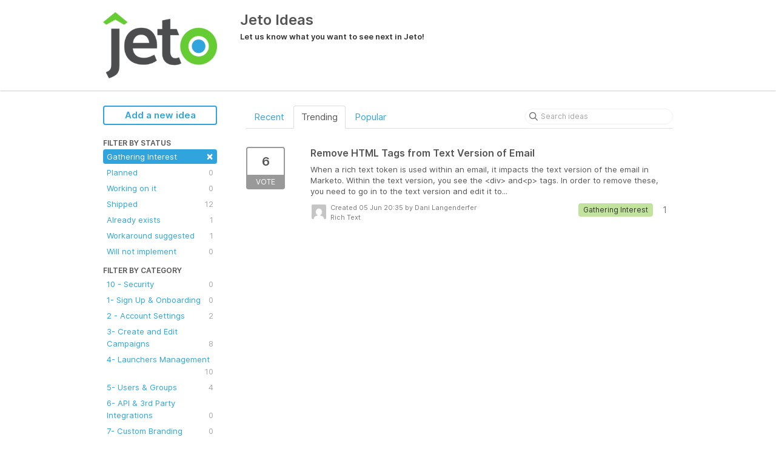

--- FILE ---
content_type: text/html; charset=utf-8
request_url: https://ideas.jeto.io/?category=6813811623345837644&status=7098445370089564129
body_size: 7425
content:
<!DOCTYPE html>
<html lang="en">
  <head>
      <script>
        window.overrideAssetHost = "https://ideas.jeto.io/assets/";
      </script>
    <meta http-equiv="X-UA-Compatible" content="IE=edge" />
    <meta http-equiv="Content-Type" content="text/html charset=UTF-8" />
    <meta name="publishing" content="true">
    <title>Rich Text | Jeto Ideas</title>
<meta name="description" content="Customer Feedback for Jeto . Add a new product idea or vote on an existing idea using the Jeto customer feedback form.">

    <script>
//<![CDATA[

      window.ahaLoaded = false;
      window.isIdeaPortal = true;
      window.portalAssets = {"js":["/assets/runtime-v2-3b3fe84850f0bc5cdb7c0ae01abbb00c.js","/assets/vendor-v2-16d039b5a354d53c1c02493b2a92d909.js","/assets/idea_portals-v2-8b13393f46d4c186a9f819ffaee5939f.js","/assets/idea_portals-v2-e6ed26f3692f363180c1b5f0fdec4f55.css"]};

//]]>
</script>
      <script>
    window.sentryRelease = window.sentryRelease || "b0dcd2caf1";
  </script>



      <link rel="stylesheet" href="https://ideas.jeto.io/assets/idea_portals-v2-e6ed26f3692f363180c1b5f0fdec4f55.css" data-turbolinks-track="true" media="all" />
    <script src="https://ideas.jeto.io/assets/runtime-v2-3b3fe84850f0bc5cdb7c0ae01abbb00c.js" data-turbolinks-track="true"></script>
    <script src="https://ideas.jeto.io/assets/vendor-v2-16d039b5a354d53c1c02493b2a92d909.js" data-turbolinks-track="true"></script>
      <script src="https://ideas.jeto.io/assets/idea_portals-v2-8b13393f46d4c186a9f819ffaee5939f.js" data-turbolinks-track="true"></script>
    <meta name="csrf-param" content="authenticity_token" />
<meta name="csrf-token" content="vPLKxXzZgMe24ZUi4BC5pKrLL0NNFMYPaD5fZiucdTCmRGSgEFK7GmTtdkqg3hDYp9gPBe34LquNaiReOtqm5g" />
    <meta name="viewport" content="width=device-width, initial-scale=1" />
    <meta name="locale" content="en" />
    <meta name="portal-token" content="0c0cabe3bb4dbebfff29e791eee759a9" />
    <meta name="idea-portal-id" content="6572903070336244651" />


      <link rel="canonical" href="https://ideas.jeto.io/">
          <link rel="icon" href="https://ideas.jeto.io/portal-favicon.png?1535080219&amp;size=thumb16" />

  </head>
  <body class="ideas-portal public">
    
    <style>
  a {
  color: #30A4DC;
}

a:hover {
  color: #30A4DC;
}

a:focus {
  color: #30A4DC;
}

.btn-primary {
  color:  #30A4DC;
}

.btn-outline.btn-primary {
  color: #30A4DC;
  border-color: #30A4DC;
  background-color: white;
}

.btn-outline.btn-primary:hover {
  background-color: #30A4DC10;
}

.btn-outline:hover {
  color: #30A4DC;
  border-color: #30A4DC;
  background-color: #30A4DC10;
}

.btn-vote.voted .vote-count {
  color: #30A4DC;
}

.btn-vote.voted .vote-status {
  background-color: #30A4DC;
}

.btn-vote.voted {
  border-color: #30A4DC;
}

.filters .filter.active {
  background-color: #30A4DC;
}

.dropdown-menu>li>a:hover {
  background-color: #30A4DC;
  background-image: none;
}

</style>



      <header class="portal-aha-header">
      <div class="container">
        <a href="/ideas">
          <div class="logo pull-left">
            <img alt="Jeto Ideas Portal Logo" src="https://ideas.jeto.io/logo.png?i=1535078525" />
          </div>
        </a>
        <div class="title pull-left">
          <h1 class="">
            Jeto Ideas
          </h1>
          <h3>
            <div class="aha-editor-field aha-editor-field-subtitle">
              <p><b>Let us know what you want to see next in Jeto!<br></b></p>
            </div>
          </h3>
        </div>
        <div class="clearfix"></div>
      </div>
    </header>



<div class="container">
  <!-- Alerts in this file are used for the app and portals, they must not use the aha-alert web component -->




  <div class="portal-sidebar" id="portal-sidebar">
      <a class="btn btn-primary btn-outline add-idea-button" href="/ideas/new">Add a new idea</a>
    <button class="btn btn-link btn-navbar" data-show-text="Show menu" data-hide-text="Hide menu" type="button"></button>

    <div id="sidebar-rollup">
      <div class="my-ideas-filters-wrapper">
        
      </div>
        <div class="statuses-filters-wrapper">
          <h4>
            Filter by status
          </h4>
          <ul class="statuses filters">
              <li>
  <a class="filter active" data-url-param-toggle-name="status" data-url-param-toggle-value="7098445370089564129" data-url-param-toggle-remove="page" rel="nofollow" href="/?category=6813811623345837644">
    Gathering Interest

    <span class="pull-right">
        <span class="close">&times;</span>
    </span>
    <div class="clearfix"></div>
</a></li>

              <li>
  <a class="filter " data-url-param-toggle-name="status" data-url-param-toggle-value="6690553595056993324" data-url-param-toggle-remove="page" rel="nofollow" href="/?category=6813811623345837644&amp;status=6690553595056993324">
    Planned

    <span class="pull-right">
        0
    </span>
    <div class="clearfix"></div>
</a></li>

              <li>
  <a class="filter " data-url-param-toggle-name="status" data-url-param-toggle-value="6716475384335667579" data-url-param-toggle-remove="page" rel="nofollow" href="/?category=6813811623345837644&amp;status=6716475384335667579">
    Working on it

    <span class="pull-right">
        0
    </span>
    <div class="clearfix"></div>
</a></li>

              <li>
  <a class="filter " data-url-param-toggle-name="status" data-url-param-toggle-value="6690553595214210507" data-url-param-toggle-remove="page" rel="nofollow" href="/?category=6813811623345837644&amp;status=6690553595214210507">
    Shipped

    <span class="pull-right">
        12
    </span>
    <div class="clearfix"></div>
</a></li>

              <li>
  <a class="filter " data-url-param-toggle-name="status" data-url-param-toggle-value="6690553594727021344" data-url-param-toggle-remove="page" rel="nofollow" href="/?category=6813811623345837644&amp;status=6690553594727021344">
    Already exists

    <span class="pull-right">
        1
    </span>
    <div class="clearfix"></div>
</a></li>

              <li>
  <a class="filter " data-url-param-toggle-name="status" data-url-param-toggle-value="6690553804428440422" data-url-param-toggle-remove="page" rel="nofollow" href="/?category=6813811623345837644&amp;status=6690553804428440422">
    Workaround suggested

    <span class="pull-right">
        1
    </span>
    <div class="clearfix"></div>
</a></li>

              <li>
  <a class="filter " data-url-param-toggle-name="status" data-url-param-toggle-value="6690553594911980402" data-url-param-toggle-remove="page" rel="nofollow" href="/?category=6813811623345837644&amp;status=6690553594911980402">
    Will not implement

    <span class="pull-right">
        0
    </span>
    <div class="clearfix"></div>
</a></li>

          </ul>
        </div>
        <div class="categories-filters-wrapper">
          <h4>
            Filter by category
          </h4>
          <ul class="categories filters">
                  <li id="category-7067210434052193632">
  <a class="filter category-filter" data-url-param-toggle-name="category" data-url-param-toggle-value="7067210434052193632" data-url-param-toggle-remove="project,page" href="/?category=7067210434052193632&amp;status=7098445370089564129">
    <i class="category-collapser category-collapser--empty fa-solid fa-angle-right"></i>
    10 - Security
      <i class="fa-regular fa-circle-question" data-popover="true" data-content-ref="true"><script type="text/template">
        <p>Ideas and suggestions to improve Jeto data protection and security</p>
</script></i>
    <span class="pull-right">
      <span class="close hide">&times;</span>
      <span class="category-count">0</span>
    </span>
    <div class="clearfix"></div>
</a>
</li>

  <li id="category-6573234509436606923">
  <a class="filter category-filter" data-url-param-toggle-name="category" data-url-param-toggle-value="6573234509436606923" data-url-param-toggle-remove="project,page" href="/?category=6573234509436606923&amp;status=7098445370089564129">
    <i class="category-collapser category-collapser--empty fa-solid fa-angle-right"></i>
    1- Sign Up &amp; Onboarding
      <i class="fa-regular fa-circle-question" data-popover="true" data-content-ref="true"><script type="text/template">
        <p>Ideas about the authentication and on boarding process</p>
</script></i>
    <span class="pull-right">
      <span class="close hide">&times;</span>
      <span class="category-count">0</span>
    </span>
    <div class="clearfix"></div>
</a>
</li>

  <li id="category-7000561617007589800">
  <a class="filter category-filter" data-url-param-toggle-name="category" data-url-param-toggle-value="7000561617007589800" data-url-param-toggle-remove="project,page" href="/?category=7000561617007589800&amp;status=7098445370089564129">
    <i class="category-collapser category-collapser--empty fa-solid fa-angle-right"></i>
    2 - Account Settings
      <i class="fa-regular fa-circle-question" data-popover="true" data-content-ref="true"><script type="text/template">
        <p>Ideas and feedback to manage account wide configurations.</p>
</script></i>
    <span class="pull-right">
      <span class="close hide">&times;</span>
      <span class="category-count">2</span>
    </span>
    <div class="clearfix"></div>
</a>
    <ul class="categories-collapsed">
        <li id="category-6997093435007236364">
  <a class="filter category-filter" data-url-param-toggle-name="category" data-url-param-toggle-value="6997093435007236364" data-url-param-toggle-remove="project,page" href="/?category=6997093435007236364&amp;status=7098445370089564129">
    <i class="category-collapser category-collapser--empty fa-solid fa-angle-right"></i>
    Marketo Integration &amp; Data Sync
      <i class="fa-regular fa-circle-question" data-popover="true" data-content-ref="true"><script type="text/template">
        <p><span>Ideas and suggestions to improve the integration and data sync between Marketo and Jeto</span></p>
</script></i>
    <span class="pull-right">
      <span class="close hide">&times;</span>
      <span class="category-count">2</span>
    </span>
    <div class="clearfix"></div>
</a>
</li>

    </ul>
</li>

  <li id="category-6573234980677642534">
  <a class="filter category-filter" data-url-param-toggle-name="category" data-url-param-toggle-value="6573234980677642534" data-url-param-toggle-remove="project,page" href="/?category=6573234980677642534&amp;status=7098445370089564129">
    <i class="category-collapser category-collapser--empty fa-solid fa-angle-right"></i>
    3- Create and Edit Campaigns
      <i class="fa-regular fa-circle-question" data-popover="true" data-content-ref="true"><script type="text/template">
        <p>Ideas and suggestions to improve campaign management.</p>
</script></i>
    <span class="pull-right">
      <span class="close hide">&times;</span>
      <span class="category-count">8</span>
    </span>
    <div class="clearfix"></div>
</a>
    <ul class="categories-collapsed">
        <li id="category-6573235063462544267">
  <a class="filter category-filter" data-url-param-toggle-name="category" data-url-param-toggle-value="6573235063462544267" data-url-param-toggle-remove="project,page" href="/?category=6573235063462544267&amp;status=7098445370089564129">
    <i class="category-collapser category-collapser--empty fa-solid fa-angle-right"></i>
    Analytics
      <i class="fa-regular fa-circle-question" data-popover="true" data-content-ref="true"><script type="text/template">
        <p>Ideas for analytics tools</p>
</script></i>
    <span class="pull-right">
      <span class="close hide">&times;</span>
      <span class="category-count">0</span>
    </span>
    <div class="clearfix"></div>
</a>
</li>

        <li id="category-6997122414846515097">
  <a class="filter category-filter" data-url-param-toggle-name="category" data-url-param-toggle-value="6997122414846515097" data-url-param-toggle-remove="project,page" href="/?category=6997122414846515097&amp;status=7098445370089564129">
    <i class="category-collapser category-collapser--empty fa-solid fa-angle-right"></i>
    Assets Preview &amp; Testing
      <i class="fa-regular fa-circle-question" data-popover="true" data-content-ref="true"><script type="text/template">
        <p>Ideas and suggestions to improve preview and testing of email and landing pages. </p>
</script></i>
    <span class="pull-right">
      <span class="close hide">&times;</span>
      <span class="category-count">0</span>
    </span>
    <div class="clearfix"></div>
</a>
</li>

        <li id="category-6813812653792470846">
  <a class="filter category-filter" data-url-param-toggle-name="category" data-url-param-toggle-value="6813812653792470846" data-url-param-toggle-remove="project,page" href="/?category=6813812653792470846&amp;status=7098445370089564129">
    <i class="category-collapser category-collapser--empty fa-solid fa-angle-right"></i>
    Audience Targeting &amp; Lists Upload
      <i class="fa-regular fa-circle-question" data-popover="true" data-content-ref="true"><script type="text/template">
        <p>Ideas and suggestions to improve campaign audience targeting.</p>
</script></i>
    <span class="pull-right">
      <span class="close hide">&times;</span>
      <span class="category-count">0</span>
    </span>
    <div class="clearfix"></div>
</a>
</li>

        <li id="category-6997090779170542159">
  <a class="filter category-filter" data-url-param-toggle-name="category" data-url-param-toggle-value="6997090779170542159" data-url-param-toggle-remove="project,page" href="/?category=6997090779170542159&amp;status=7098445370089564129">
    <i class="category-collapser category-collapser--empty fa-solid fa-angle-right"></i>
    Campaign Editing User Experience (UI &amp; UX)
      <i class="fa-regular fa-circle-question" data-popover="true" data-content-ref="true"><script type="text/template">
        <p>Ideas and suggestion on the campaign creation and editing flow and user experience.</p>
</script></i>
    <span class="pull-right">
      <span class="close hide">&times;</span>
      <span class="category-count">1</span>
    </span>
    <div class="clearfix"></div>
</a>
</li>

        <li id="category-6593267117622900603">
  <a class="filter category-filter" data-url-param-toggle-name="category" data-url-param-toggle-value="6593267117622900603" data-url-param-toggle-remove="project,page" href="/?category=6593267117622900603&amp;status=7098445370089564129">
    <i class="category-collapser category-collapser--empty fa-solid fa-angle-right"></i>
    Comments &amp; Collaboration
      <i class="fa-regular fa-circle-question" data-popover="true" data-content-ref="true"><script type="text/template">
        <p>Ideas on team collaboration and communications.</p>
</script></i>
    <span class="pull-right">
      <span class="close hide">&times;</span>
      <span class="category-count">1</span>
    </span>
    <div class="clearfix"></div>
</a>
</li>

        <li id="category-6813814324839006492">
  <a class="filter category-filter" data-url-param-toggle-name="category" data-url-param-toggle-value="6813814324839006492" data-url-param-toggle-remove="project,page" href="/?category=6813814324839006492&amp;status=7098445370089564129">
    <i class="category-collapser category-collapser--empty fa-solid fa-angle-right"></i>
    Dashboard / Home Page
      <i class="fa-regular fa-circle-question" data-popover="true" data-content-ref="true"><script type="text/template">
        <p>Ideas and suggestions to improve campaign overview/list/dashboard (/campaigns page).</p>
</script></i>
    <span class="pull-right">
      <span class="close hide">&times;</span>
      <span class="category-count">0</span>
    </span>
    <div class="clearfix"></div>
</a>
</li>

        <li id="category-7000552561458725698">
  <a class="filter category-filter" data-url-param-toggle-name="category" data-url-param-toggle-value="7000552561458725698" data-url-param-toggle-remove="project,page" href="/?category=7000552561458725698&amp;status=7098445370089564129">
    <i class="category-collapser category-collapser--empty fa-solid fa-angle-right"></i>
    Edit Content &amp; Data
      <i class="fa-regular fa-circle-question" data-popover="true" data-content-ref="true"><script type="text/template">
        <p>Ideas and feedback to improve campaign content and data control.</p>
</script></i>
    <span class="pull-right">
      <span class="close hide">&times;</span>
      <span class="category-count">3</span>
    </span>
    <div class="clearfix"></div>
</a>
    <ul class="categories-collapsed">
        <li id="category-6997124257148876479">
  <a class="filter category-filter" data-url-param-toggle-name="category" data-url-param-toggle-value="6997124257148876479" data-url-param-toggle-remove="project,page" href="/?category=6997124257148876479&amp;status=7098445370089564129">
    <i class="category-collapser category-collapser--empty fa-solid fa-angle-right"></i>
    Date &amp; Time
      <i class="fa-regular fa-circle-question" data-popover="true" data-content-ref="true"><script type="text/template">
        <p><span>Ideas and suggestions to improve time and date data and editing experience.</span></p>
</script></i>
    <span class="pull-right">
      <span class="close hide">&times;</span>
      <span class="category-count">0</span>
    </span>
    <div class="clearfix"></div>
</a>
</li>

        <li id="category-7000559373904964359">
  <a class="filter category-filter" data-url-param-toggle-name="category" data-url-param-toggle-value="7000559373904964359" data-url-param-toggle-remove="project,page" href="/?category=7000559373904964359&amp;status=7098445370089564129">
    <i class="category-collapser category-collapser--empty fa-solid fa-angle-right"></i>
    File Upload
      <i class="fa-regular fa-circle-question" data-popover="true" data-content-ref="true"><script type="text/template">
        <p>Ideas and feedback to improve file upload editing experience.</p>
</script></i>
    <span class="pull-right">
      <span class="close hide">&times;</span>
      <span class="category-count">0</span>
    </span>
    <div class="clearfix"></div>
</a>
</li>

        <li id="category-6997104359468391096">
  <a class="filter category-filter" data-url-param-toggle-name="category" data-url-param-toggle-value="6997104359468391096" data-url-param-toggle-remove="project,page" href="/?category=6997104359468391096&amp;status=7098445370089564129">
    <i class="category-collapser category-collapser--empty fa-solid fa-angle-right"></i>
    Images
      <i class="fa-regular fa-circle-question" data-popover="true" data-content-ref="true"><script type="text/template">
        <p><span>Ideas and suggestions to improve images control and editing experience.</span></p>
</script></i>
    <span class="pull-right">
      <span class="close hide">&times;</span>
      <span class="category-count">1</span>
    </span>
    <div class="clearfix"></div>
</a>
</li>

        <li id="category-6813811623345837644">
  <a class="filter category-filter" data-url-param-toggle-name="category" data-url-param-toggle-value="6813811623345837644" data-url-param-toggle-remove="project,page" href="/?category=6813811623345837644&amp;status=7098445370089564129">
    <i class="category-collapser category-collapser--empty fa-solid fa-angle-right"></i>
    Rich Text
      <i class="fa-regular fa-circle-question" data-popover="true" data-content-ref="true"><script type="text/template">
        <p>Ideas and suggestions to improve campaign's (Emails and Landing Pages) Rich Text Content</p>
</script></i>
    <span class="pull-right">
      <span class="close hide">&times;</span>
      <span class="category-count">1</span>
    </span>
    <div class="clearfix"></div>
</a>
</li>

        <li id="category-6997339104914549745">
  <a class="filter category-filter" data-url-param-toggle-name="category" data-url-param-toggle-value="6997339104914549745" data-url-param-toggle-remove="project,page" href="/?category=6997339104914549745&amp;status=7098445370089564129">
    <i class="category-collapser category-collapser--empty fa-solid fa-angle-right"></i>
    Single Line / Plain Text
      <i class="fa-regular fa-circle-question" data-popover="true" data-content-ref="true"><script type="text/template">
        <p>Ideas and suggestion to improve plain text input.</p>
</script></i>
    <span class="pull-right">
      <span class="close hide">&times;</span>
      <span class="category-count">0</span>
    </span>
    <div class="clearfix"></div>
</a>
</li>

        <li id="category-7000556356887045328">
  <a class="filter category-filter" data-url-param-toggle-name="category" data-url-param-toggle-value="7000556356887045328" data-url-param-toggle-remove="project,page" href="/?category=7000556356887045328&amp;status=7098445370089564129">
    <i class="category-collapser category-collapser--empty fa-solid fa-angle-right"></i>
    Single &amp; Multi-select
      <i class="fa-regular fa-circle-question" data-popover="true" data-content-ref="true"><script type="text/template">
        <p>Ideas and feedback to improve single and multi-select data editing.</p>
</script></i>
    <span class="pull-right">
      <span class="close hide">&times;</span>
      <span class="category-count">0</span>
    </span>
    <div class="clearfix"></div>
</a>
</li>

    </ul>
</li>

        <li id="category-6997120637472969533">
  <a class="filter category-filter" data-url-param-toggle-name="category" data-url-param-toggle-value="6997120637472969533" data-url-param-toggle-remove="project,page" href="/?category=6997120637472969533&amp;status=7098445370089564129">
    <i class="category-collapser category-collapser--empty fa-solid fa-angle-right"></i>
    Email/Landing Page Editor
      <i class="fa-regular fa-circle-question" data-popover="true" data-content-ref="true"><script type="text/template">
        <p>Ideas to improve Jeto by adding Advanced Email and Landing Page Editing Capabilities</p>
</script></i>
    <span class="pull-right">
      <span class="close hide">&times;</span>
      <span class="category-count">1</span>
    </span>
    <div class="clearfix"></div>
</a>
</li>

        <li id="category-6997092990554424477">
  <a class="filter category-filter" data-url-param-toggle-name="category" data-url-param-toggle-value="6997092990554424477" data-url-param-toggle-remove="project,page" href="/?category=6997092990554424477&amp;status=7098445370089564129">
    <i class="category-collapser category-collapser--empty fa-solid fa-angle-right"></i>
    Leads &amp; Membership Management
      <i class="fa-regular fa-circle-question" data-popover="true" data-content-ref="true"><script type="text/template">
        <p>View and edit the members of a campaign from Jeto</p>
</script></i>
    <span class="pull-right">
      <span class="close hide">&times;</span>
      <span class="category-count">0</span>
    </span>
    <div class="clearfix"></div>
</a>
</li>

        <li id="category-7067207061467858930">
  <a class="filter category-filter" data-url-param-toggle-name="category" data-url-param-toggle-value="7067207061467858930" data-url-param-toggle-remove="project,page" href="/?category=7067207061467858930&amp;status=7098445370089564129">
    <i class="category-collapser category-collapser--empty fa-solid fa-angle-right"></i>
    Planning
      <i class="fa-regular fa-circle-question" data-popover="true" data-content-ref="true"><script type="text/template">
        <p>Ideas and suggestions on campaign planning.</p>
</script></i>
    <span class="pull-right">
      <span class="close hide">&times;</span>
      <span class="category-count">0</span>
    </span>
    <div class="clearfix"></div>
</a>
</li>

        <li id="category-6813812121751329677">
  <a class="filter category-filter" data-url-param-toggle-name="category" data-url-param-toggle-value="6813812121751329677" data-url-param-toggle-remove="project,page" href="/?category=6813812121751329677&amp;status=7098445370089564129">
    <i class="category-collapser category-collapser--empty fa-solid fa-angle-right"></i>
    Status, Approval and Lifecycle
      <i class="fa-regular fa-circle-question" data-popover="true" data-content-ref="true"><script type="text/template">
        <p>Ideas and suggestions to improve campaign Status, Approval and Lifecycle.</p>
</script></i>
    <span class="pull-right">
      <span class="close hide">&times;</span>
      <span class="category-count">1</span>
    </span>
    <div class="clearfix"></div>
</a>
</li>

    </ul>
</li>

  <li id="category-6997362485207124586">
  <a class="filter category-filter" data-url-param-toggle-name="category" data-url-param-toggle-value="6997362485207124586" data-url-param-toggle-remove="project,page" href="/?category=6997362485207124586&amp;status=7098445370089564129">
    <i class="category-collapser category-collapser--empty fa-solid fa-angle-right"></i>
    4- Launchers Management
      <i class="fa-regular fa-circle-question" data-popover="true" data-content-ref="true"><script type="text/template">
        <p>Regroup Ideas related to Launchers.</p>
</script></i>
    <span class="pull-right">
      <span class="close hide">&times;</span>
      <span class="category-count">10</span>
    </span>
    <div class="clearfix"></div>
</a>
    <ul class="categories-collapsed">
        <li id="category-6997094044722067590">
  <a class="filter category-filter" data-url-param-toggle-name="category" data-url-param-toggle-value="6997094044722067590" data-url-param-toggle-remove="project,page" href="/?category=6997094044722067590&amp;status=7098445370089564129">
    <i class="category-collapser category-collapser--empty fa-solid fa-angle-right"></i>
    Automated Launch
      <i class="fa-regular fa-circle-question" data-popover="true" data-content-ref="true"><script type="text/template">
        <p>Control campaign Launch (scheduling / activation) from Jeto.</p>
</script></i>
    <span class="pull-right">
      <span class="close hide">&times;</span>
      <span class="category-count">0</span>
    </span>
    <div class="clearfix"></div>
</a>
</li>

        <li id="category-6997364563101882255">
  <a class="filter category-filter" data-url-param-toggle-name="category" data-url-param-toggle-value="6997364563101882255" data-url-param-toggle-remove="project,page" href="/?category=6997364563101882255&amp;status=7098445370089564129">
    <i class="category-collapser category-collapser--empty fa-solid fa-angle-right"></i>
    Dashboard / Home Page
      <i class="fa-regular fa-circle-question" data-popover="true" data-content-ref="true"><script type="text/template">
        <p>Ideas to improve the Launcher Dashboard/List section. </p>
</script></i>
    <span class="pull-right">
      <span class="close hide">&times;</span>
      <span class="category-count">0</span>
    </span>
    <div class="clearfix"></div>
</a>
</li>

        <li id="category-6997362763412831244">
  <a class="filter category-filter" data-url-param-toggle-name="category" data-url-param-toggle-value="6997362763412831244" data-url-param-toggle-remove="project,page" href="/?category=6997362763412831244&amp;status=7098445370089564129">
    <i class="category-collapser category-collapser--empty fa-solid fa-angle-right"></i>
    Input Form &amp; Data Controls
      <i class="fa-regular fa-circle-question" data-popover="true" data-content-ref="true"><script type="text/template">
        <p>Ideas to improve the Launcher form properties. </p>
</script></i>
    <span class="pull-right">
      <span class="close hide">&times;</span>
      <span class="category-count">4</span>
    </span>
    <div class="clearfix"></div>
</a>
</li>

        <li id="category-6573234618617220677">
  <a class="filter category-filter" data-url-param-toggle-name="category" data-url-param-toggle-value="6573234618617220677" data-url-param-toggle-remove="project,page" href="/?category=6573234618617220677&amp;status=7098445370089564129">
    <i class="category-collapser category-collapser--empty fa-solid fa-angle-right"></i>
    Launcher Editing Experience (UI &amp; UX)
      <i class="fa-regular fa-circle-question" data-popover="true" data-content-ref="true"><script type="text/template">
        <p>Suggestions on how to improve the user interface for Launchers</p>
</script></i>
    <span class="pull-right">
      <span class="close hide">&times;</span>
      <span class="category-count">1</span>
    </span>
    <div class="clearfix"></div>
</a>
</li>

        <li id="category-6997364883640712296">
  <a class="filter category-filter" data-url-param-toggle-name="category" data-url-param-toggle-value="6997364883640712296" data-url-param-toggle-remove="project,page" href="/?category=6997364883640712296&amp;status=7098445370089564129">
    <i class="category-collapser category-collapser--empty fa-solid fa-angle-right"></i>
    Launcher Settings
      <i class="fa-regular fa-circle-question" data-popover="true" data-content-ref="true"><script type="text/template">
        <p>Ideas to improve Launcher Settings, including Types, Name, Description, Marketo mapping, Naming Convention</p>
</script></i>
    <span class="pull-right">
      <span class="close hide">&times;</span>
      <span class="category-count">4</span>
    </span>
    <div class="clearfix"></div>
</a>
</li>

        <li id="category-6997369408395842644">
  <a class="filter category-filter" data-url-param-toggle-name="category" data-url-param-toggle-value="6997369408395842644" data-url-param-toggle-remove="project,page" href="/?category=6997369408395842644&amp;status=7098445370089564129">
    <i class="category-collapser category-collapser--empty fa-solid fa-angle-right"></i>
    Launcher Tagging
      <i class="fa-regular fa-circle-question" data-popover="true" data-content-ref="true"><script type="text/template">
        <p>Ideas to improve Launcher Tags (Categories/Grouping) feature.</p>
</script></i>
    <span class="pull-right">
      <span class="close hide">&times;</span>
      <span class="category-count">0</span>
    </span>
    <div class="clearfix"></div>
</a>
</li>

        <li id="category-6573235152589102991">
  <a class="filter category-filter" data-url-param-toggle-name="category" data-url-param-toggle-value="6573235152589102991" data-url-param-toggle-remove="project,page" href="/?category=6573235152589102991&amp;status=7098445370089564129">
    <i class="category-collapser category-collapser--empty fa-solid fa-angle-right"></i>
    Other Launcher Improvements 
      <i class="fa-regular fa-circle-question" data-popover="true" data-content-ref="true"><script type="text/template">
        <p>Ideas on how to improve other aspects of Launchers.</p>
</script></i>
    <span class="pull-right">
      <span class="close hide">&times;</span>
      <span class="category-count">0</span>
    </span>
    <div class="clearfix"></div>
</a>
</li>

    </ul>
</li>

  <li id="category-6997343519260473653">
  <a class="filter category-filter" data-url-param-toggle-name="category" data-url-param-toggle-value="6997343519260473653" data-url-param-toggle-remove="project,page" href="/?category=6997343519260473653&amp;status=7098445370089564129">
    <i class="category-collapser category-collapser--empty fa-solid fa-angle-right"></i>
    5- Users &amp; Groups
      <i class="fa-regular fa-circle-question" data-popover="true" data-content-ref="true"><script type="text/template">
        <p>Ideas to improve Users, Groups, Roles and Permissions</p>
</script></i>
    <span class="pull-right">
      <span class="close hide">&times;</span>
      <span class="category-count">4</span>
    </span>
    <div class="clearfix"></div>
</a>
    <ul class="categories-collapsed">
        <li id="category-6573234716243044130">
  <a class="filter category-filter" data-url-param-toggle-name="category" data-url-param-toggle-value="6573234716243044130" data-url-param-toggle-remove="project,page" href="/?category=6573234716243044130&amp;status=7098445370089564129">
    <i class="category-collapser category-collapser--empty fa-solid fa-angle-right"></i>
    Profile &amp; Notifications
      <i class="fa-regular fa-circle-question" data-popover="true" data-content-ref="true"><script type="text/template">
        <p>Ideas on improving your user profile and notification preferences. </p>
</script></i>
    <span class="pull-right">
      <span class="close hide">&times;</span>
      <span class="category-count">2</span>
    </span>
    <div class="clearfix"></div>
</a>
</li>

        <li id="category-6813814806059924299">
  <a class="filter category-filter" data-url-param-toggle-name="category" data-url-param-toggle-value="6813814806059924299" data-url-param-toggle-remove="project,page" href="/?category=6813814806059924299&amp;status=7098445370089564129">
    <i class="category-collapser category-collapser--empty fa-solid fa-angle-right"></i>
    Roles and Permissions
      <i class="fa-regular fa-circle-question" data-popover="true" data-content-ref="true"><script type="text/template">
        <p>Ideas and suggestions to improve User Roles and Permissions.</p>
</script></i>
    <span class="pull-right">
      <span class="close hide">&times;</span>
      <span class="category-count">0</span>
    </span>
    <div class="clearfix"></div>
</a>
</li>

        <li id="category-6593267470153727982">
  <a class="filter category-filter" data-url-param-toggle-name="category" data-url-param-toggle-value="6593267470153727982" data-url-param-toggle-remove="project,page" href="/?category=6593267470153727982&amp;status=7098445370089564129">
    <i class="category-collapser category-collapser--empty fa-solid fa-angle-right"></i>
    Users &amp; Groups
      <i class="fa-regular fa-circle-question" data-popover="true" data-content-ref="true"><script type="text/template">
        <p>Ideas on managing users and groups.</p>
</script></i>
    <span class="pull-right">
      <span class="close hide">&times;</span>
      <span class="category-count">2</span>
    </span>
    <div class="clearfix"></div>
</a>
</li>

    </ul>
</li>

  <li id="category-6573234888858047419">
  <a class="filter category-filter" data-url-param-toggle-name="category" data-url-param-toggle-value="6573234888858047419" data-url-param-toggle-remove="project,page" href="/?category=6573234888858047419&amp;status=7098445370089564129">
    <i class="category-collapser category-collapser--empty fa-solid fa-angle-right"></i>
    6- API &amp; 3rd Party Integrations 
      <i class="fa-regular fa-circle-question" data-popover="true" data-content-ref="true"><script type="text/template">
        <p>Ideas and suggestions about Jeto API and 3rd party integrations, excluding Marketo integration (see other section for Marketo Integration and Data Sync)</p>
</script></i>
    <span class="pull-right">
      <span class="close hide">&times;</span>
      <span class="category-count">0</span>
    </span>
    <div class="clearfix"></div>
</a>
</li>

  <li id="category-6997341260995764646">
  <a class="filter category-filter" data-url-param-toggle-name="category" data-url-param-toggle-value="6997341260995764646" data-url-param-toggle-remove="project,page" href="/?category=6997341260995764646&amp;status=7098445370089564129">
    <i class="category-collapser category-collapser--empty fa-solid fa-angle-right"></i>
    7- Custom Branding
      <i class="fa-regular fa-circle-question" data-popover="true" data-content-ref="true"><script type="text/template">
        <p>Ideas to improve customization of the Jeto UI to match custom branding/theme.</p>
</script></i>
    <span class="pull-right">
      <span class="close hide">&times;</span>
      <span class="category-count">0</span>
    </span>
    <div class="clearfix"></div>
</a>
</li>

  <li id="category-6997339753724417151">
  <a class="filter category-filter" data-url-param-toggle-name="category" data-url-param-toggle-value="6997339753724417151" data-url-param-toggle-remove="project,page" href="/?category=6997339753724417151&amp;status=7098445370089564129">
    <i class="category-collapser category-collapser--empty fa-solid fa-angle-right"></i>
    8- Error Handling
      <i class="fa-regular fa-circle-question" data-popover="true" data-content-ref="true"><script type="text/template">
        <p>Ideas and suggestions to improve the way Jeto prevents and handles errors and retries.</p>
</script></i>
    <span class="pull-right">
      <span class="close hide">&times;</span>
      <span class="category-count">0</span>
    </span>
    <div class="clearfix"></div>
</a>
</li>

  <li id="category-6573235525936683101">
  <a class="filter category-filter" data-url-param-toggle-name="category" data-url-param-toggle-value="6573235525936683101" data-url-param-toggle-remove="project,page" href="/?category=6573235525936683101&amp;status=7098445370089564129">
    <i class="category-collapser category-collapser--empty fa-solid fa-angle-right"></i>
    99- Other ideas
      <i class="fa-regular fa-circle-question" data-popover="true" data-content-ref="true"><script type="text/template">
        <p>Any other ideas or feedback you want to bring to our attention :-)</p>
</script></i>
    <span class="pull-right">
      <span class="close hide">&times;</span>
      <span class="category-count">0</span>
    </span>
    <div class="clearfix"></div>
</a>
</li>

  <li id="category-7066056025942493090">
  <a class="filter category-filter" data-url-param-toggle-name="category" data-url-param-toggle-value="7066056025942493090" data-url-param-toggle-remove="project,page" href="/?category=7066056025942493090&amp;status=7098445370089564129">
    <i class="category-collapser category-collapser--empty fa-solid fa-angle-right"></i>
    9- Help, Support and Documentation
      <i class="fa-regular fa-circle-question" data-popover="true" data-content-ref="true"><script type="text/template">
        <p>Ideas and suggestions to improve contextual help, customer support and Jeto Documentation.</p>
</script></i>
    <span class="pull-right">
      <span class="close hide">&times;</span>
      <span class="category-count">0</span>
    </span>
    <div class="clearfix"></div>
</a>
</li>


          </ul>
            <script>
//<![CDATA[

              $("#category-6813811623345837644 .filter:first").addClass("active")
              $("#category-6813811623345837644 .close:first").removeClass("hide")
              $("#category-6813811623345837644 .category-count:first").addClass("hide")

//]]>
</script>        </div>
        <div class="signup-link">
      <a class="login-link" href="/portal_session/new">Log in / Sign up</a>
      <div class="login-popover popover portal-user">
        <!-- Alerts in this file are used for the app and portals, they must not use the aha-alert web component -->






<div class="email-popover ">
  <div class="arrow tooltip-arrow"></div>
  <form class="form-horizontal" action="/auth/redirect_to_auth" accept-charset="UTF-8" data-remote="true" method="post"><input type="hidden" name="authenticity_token" value="h_-W0Fq7gbmfeg2y_f4B8PdhlNNyb0q4rldRJ82LrHhctMpGZkYgucZHa9FOwxU2WL2t23pll5gFpcnAUZBeng" autocomplete="off" />
    <h3>Identify yourself with your email address</h3>
    <div class="control-group">
        <label class="control-label" for="sessions_email">Email address</label>
      <div class="controls">
        <input type="text" name="sessions[email]" id="email" placeholder="Email address" autocomplete="off" class="input-block-level" autofocus="autofocus" aria-required="true" />
      </div>
    </div>
    <div class="extra-fields"></div>

    <div class="control-group">
      <div class="controls">
        <input type="submit" name="commit" value="Next" class="btn btn-outline btn-primary pull-left" id="vote" data-disable-with="Sending…" />
      </div>
    </div>
    <div class="clearfix"></div>
</form></div>

      </div>
  </div>

    </div>
  </div>
  <div class="portal-content">
    <div class="portal-nav">
      <ul class="nav nav-tabs">
            <li class="">
              <a data-url-param-toggle-name="sort" data-url-param-toggle-value="recent" data-url-param-toggle-remove="page" rel="nofollow" href="/?category=6813811623345837644&amp;sort=recent&amp;status=7098445370089564129">Recent</a>
            </li>
            <li class="active">
              <a data-url-param-toggle-name="sort" data-url-param-toggle-value="trending" data-url-param-toggle-remove="page" rel="nofollow" href="/?category=6813811623345837644&amp;sort=trending&amp;status=7098445370089564129">Trending</a>
            </li>
            <li class="">
              <a data-url-param-toggle-name="sort" data-url-param-toggle-value="popular" data-url-param-toggle-remove="page" rel="nofollow" href="/?category=6813811623345837644&amp;sort=popular&amp;status=7098445370089564129">Popular</a>
            </li>
      </ul>
      <div class="search-form">
  <form class="form-horizontal idea-search-form" action="/ideas/search" accept-charset="UTF-8" method="get">
    <div class="search-field">
      <input type="text" name="query" id="query" class="input-medium search-query" placeholder="Search ideas" aria-label="Search ideas" />
      <a class="fa-regular fa-circle-xmark clear-button" style="display:none;" href="/ideas"></a>
    </div>
</form></div>

    </div>

    <ul class="list-ideas ideas">
            <li class="idea" id="7377120651741055740">
  
<div class="idea-endorsement" id="idea-7377120651741055740-endorsement">
        <a class="btn-vote" data-disable="true" data-count="1" data-remote="true" rel="nofollow" data-method="post" href="/ideas/JETO-I-256/idea_endorsements?idea_ids%5B%5D=7377120651741055740">
          <span class="vote-count">
            6
          </span>
          <span class="vote-status">
            Vote
          </span>
</a>  <div class="popover vote-popover portal-user"></div>
</div>

  <a class="idea-link" href="/ideas/JETO-I-256">
    <div class="idea-details">
      <h3>
        Remove HTML Tags from Text Version of Email
        

      </h3>
      <div class="description">
          When a rich text token is used within an email, it impacts the text version of the email in Marketo. Within the text version, you see the &lt;div&gt; and&lt;p&gt; tags. In order to remove these, you need to go in to the text version and edit it to...
      </div>
      <div class="idea-meta">
        <span class="avatar">
          <img alt="" onerror="this.style.visibility = &quot;hidden&quot;" src="https://secure.gravatar.com/avatar/d938e91615ef4c6647b558c96933d4a0?default=mm&rating=G&size=32" width="32" height="32" />
        </span>
        <div class="idea-meta-created">
          <div class="idea-meta-secondary">
            Created 05 Jun 20:35
              by Dani Langenderfer
          </div>
          <div class="idea-meta-secondary">
            Rich Text
          </div>
        </div>
        <span class="comment-count">
          <i class="fa-regular fa-comments"></i>
          1
        </span>
          <span class="status-pill" title="Gathering Interest" style="color: var(--theme-primary-text); border: none; background-color: #C1E39D">Gathering Interest</span>
        <div class="clearfix"></div>
      </div>
    </div>
    <div class="clearfix"></div>
  </a>

  <div class="clearfix"></div>
</li>

    </ul>
    

  </div>
</div>


      <div class="portal-aha-footer">
      <div class="container">
        <footer>
          <div class="powered-by">
            Idea management by <a href="https://www.aha.io/ideas/overview?utm_source=ideas-portal" target="_blank">Aha!</a>

          </div>
        </footer>
      </div>
    </div>




    <div class="modal hide fade" id="modal-window"></div>
  </body>
</html>

